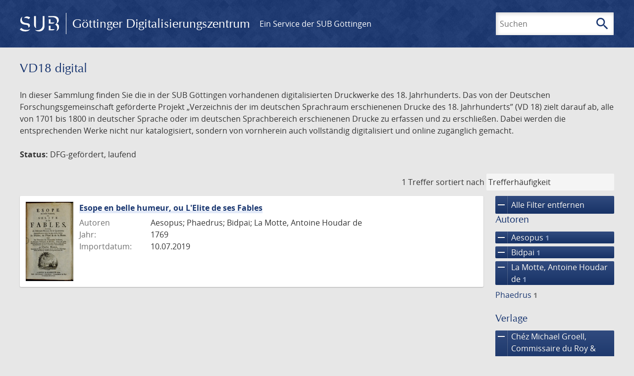

--- FILE ---
content_type: text/html; charset=UTF-8
request_url: https://images.sub.uni-goettingen.de/collection/vd18.digital?filter%5B0%5D%5Bfacet_creator_personal%5D=Aesopus&filter%5B1%5D%5Bfacet_creator_personal%5D=La%20Motte,%20Antoine%20Houdar%20de&filter%5B2%5D%5Bfacet_publisher%5D=Ch%C3%A9z%20Michael%20Groell,%20Commissaire%20du%20Roy%20%26%20Libraire%20de%20la%20Cour&filter%5B3%5D%5Bdc%5D=vd18.digital&filter%5B4%5D%5Bfacet_creator_personal%5D=Bidpai&filter%5B5%5D%5Bfacet_place_publish%5D=%C3%80%20Leipsic;%20%C3%A0%20Warsovie
body_size: 5145
content:
<!DOCTYPE html>
<html class="root" lang="de">
<head>
    <meta charset="UTF-8"/>
<meta name="viewport" content="width=device-width, initial-scale=1">
<title>VD18 digital - GDZ - Göttinger Digitalisierungszentrum</title>
<link rel="icon" type="image/x-icon" href="/favicon.ico"/>
<link rel="alternate" type="application/atom+xml" title="Atom-Feed" href="https://images.sub.uni-goettingen.de/feed/atom" />
<link rel="alternate" type="application/rss+xml" title="RSS-Feed" href="https://images.sub.uni-goettingen.de/feed/rss" />
<meta property="og:title" content="VD18 digital - GDZ - Göttinger Digitalisierungszentrum" />
<meta property="og:type" content="website" />
            <link rel="stylesheet" href="/build/app.37fdcb1a.css">
    </head>
<body class="site">

<header class="header" data-role="header">
    <div class="header_inner">
        <div class="header_main" role="banner">
            <a class="header_logo" href="/">
                <img src="/images/sub-logo.svg" alt="SUB" title="Staats- und Universitätsbibliothek Göttingen">
                <span class="header_title -long">Göttinger Digitalisierungszentrum</span>
                <span class="header_title -short">GDZ</span>
            </a>
            <div class="header_secondary">
                <a href="https://www.sub.uni-goettingen.de">
                    Ein Service der SUB Göttingen
                </a>
            </div>
        </div>

        <ul class="header_nav">
                                    <li class="header_nav-item">
                <button class="header_search-toggle">
                    <i class="icon">search</i>
                    Suchen
                </button>
            </li>
        </ul>

        
<div class="search">
    <form name="search" method="get" action="/suche" class="search_form -visible" role="search">
    <input type="text" id="search_q" name="search[q]" required="required" class="search_input" size="32" placeholder="Suchen" />
    <button type="submit" class="search_submit" name="search_submit">
        <i class="icon">search</i>
        <span class="sr-only">Suchen</span>
    </button>
    <div class="search_popup">
        <div class="search_content -visible">
                            <ul class="search_list">
                            <li class="search_item"><input type="radio" id="search_searchScope_0" name="search[searchScope]" required="required" class="search_radio" value="all" /><label class="search_label required" for="search_searchScope_0">In allen Dokumenten</label></li>
            <li class="search_item"><input type="radio" id="search_searchScope_1" name="search[searchScope]" required="required" class="search_radio" value="vd18.digital" checked="checked" /><label class="search_label required" for="search_searchScope_1">In der Sammlung: VD18 digital</label></li>
    
                </ul>
                <hr class="search_separator">
                        <p>Durchsuche</p>
            <ul class="search_list">
                        <li class="search_item"><input type="radio" id="search_searchType_0" name="search[searchType]" required="required" class="search_radio" value="metadata" checked="checked" /><label class="search_label required" for="search_searchType_0">Metadaten</label></li>
            <li class="search_item"><input type="radio" id="search_searchType_1" name="search[searchType]" required="required" class="search_radio" value="fulltext" /><label class="search_label required" for="search_searchType_1">Volltext</label></li>
            <li class="search_item"><input type="radio" id="search_searchType_2" name="search[searchType]" required="required" class="search_radio" value="default" /><label class="search_label required" for="search_searchType_2">Metadaten und Volltext</label></li>
    
            </ul>
            <p>
                <a href="/search/advanced/">Erweiterte Suche</a>
            </p>
            <button class="search_close" title="Schließen">
                <i class="icon">close</i>
                <span class="sr-only">Schließen</span>
            </button>
        </div>
    </div>
    <input type="hidden" id="search_collection" name="search[collection]" value="vd18.digital" />
    </form>
</div>

    </div>
</header>

<div class="site_wrap">
    <div class="content">
            
    <div class="collections_above">
        <header class="collections_header">
            <h1 class="collections_title">VD18 digital</h1>
        </header>

                    <p>In dieser Sammlung finden Sie die in der SUB Göttingen vorhandenen digitalisierten Druckwerke des 18. Jahrhunderts. Das von der Deutschen Forschungsgemeinschaft geförderte Projekt „Verzeichnis der im deutschen Sprachraum erschienenen Drucke des 18. Jahrhunderts” (VD 18) zielt darauf ab, alle von 1701 bis 1800 in deutscher Sprache oder im deutschen Sprachbereich erschienenen Drucke zu erfassen und zu erschließen. Dabei werden die entsprechenden Werke nicht nur katalogisiert, sondern von vornherein auch vollständig digitalisiert und online zugänglich gemacht.</p>
<p><strong>Status:</strong> DFG-gefördert, laufend</p>
            </div>
                    <div class="navigation -top">
    <div class="find_aside">
        <span class="find_count">1 Treffer</span>
        <span class="find_sort">
                
    <label for="sort">sortiert nach</label>
    <select class="find_sort-order" id="sort">
        <option value="score-desc" selected>Trefferhäufigkeit</option>
        <option value="bycreator-asc" >Autor aufsteigend</option>
        <option value="bycreator-desc" >Autor absteigend</option>
        <option value="year_publish-asc" >Jahr aufsteigend</option>
        <option value="year_publish-desc" >Jahr absteigend</option>
        <option value="date_indexed-asc" >Importdatum aufsteigend</option>
        <option value="date_indexed-desc" >Importdatum absteigend</option>
        <option value="bytitle-asc" >Titel aufsteigend</option>
        <option value="bytitle-desc" >Titel absteigend</option>
        <option value="date_modified-asc" >Änderungsdatum aufsteigend</option>
        <option value="date_modified-desc" >Änderungsdatum absteigend</option>
            </select>
</span>
    </div>
        

</div>

        <div class="result">

                            <section class="facets">
                    
<div class="facets_header">
    <button class="facets_toggle -show">Filter anzeigen</button>
    <button class="facets_toggle -hide hidden">Filter ausblenden</button>
</div>

<div class="facets_body">
                    <a class="facets_remove" href="/collection/vd18.digital">
            <i class="icon">remove</i>
            Alle Filter entfernen
        </a>
    
                                                                                                                                                                                                                                        
        <article class="facet">
                        
            <h2>Autoren</h2>

            <ol class="facet_list">
                                                                                                                                        <li class="facet_item">
                                                                                                                                                                                                                                                                                                                                                                                                                                                                                                                                                                                                                                                                    <a class="facet_link -remove" href="/collection/vd18.digital?filter%5B0%5D%5Bfacet_creator_personal%5D=La%20Motte,%20Antoine%20Houdar%20de&amp;filter%5B1%5D%5Bfacet_publisher%5D=Ch%C3%A9z%20Michael%20Groell,%20Commissaire%20du%20Roy%20%26%20Libraire%20de%20la%20Cour&amp;filter%5B2%5D%5Bdc%5D=vd18.digital&amp;filter%5B3%5D%5Bfacet_creator_personal%5D=Bidpai&amp;filter%5B4%5D%5Bfacet_place_publish%5D=%C3%80%20Leipsic;%20%C3%A0%20Warsovie&amp;page=1" title="Filter entfernen: Autor ist „Aesopus“">
                                    <i class="icon">remove</i>
                                    Aesopus&nbsp;<span class="facet_count">1</span>
                                </a>
                            </li>
                                                                                                <li class="facet_item">
                                                                                                                                                                                                                                                                                                                                                                                                                                                                                                                                                                                                                                                                    <a class="facet_link -remove" href="/collection/vd18.digital?filter%5B0%5D%5Bfacet_creator_personal%5D=Aesopus&amp;filter%5B1%5D%5Bfacet_creator_personal%5D=La%20Motte,%20Antoine%20Houdar%20de&amp;filter%5B2%5D%5Bfacet_publisher%5D=Ch%C3%A9z%20Michael%20Groell,%20Commissaire%20du%20Roy%20%26%20Libraire%20de%20la%20Cour&amp;filter%5B3%5D%5Bdc%5D=vd18.digital&amp;filter%5B4%5D%5Bfacet_place_publish%5D=%C3%80%20Leipsic;%20%C3%A0%20Warsovie&amp;page=1" title="Filter entfernen: Autor ist „Bidpai“">
                                    <i class="icon">remove</i>
                                    Bidpai&nbsp;<span class="facet_count">1</span>
                                </a>
                            </li>
                                                                                                <li class="facet_item">
                                                                                                                                                                                                                                                                                                                                                                                                                                                                                                                                                                                                                                                                    <a class="facet_link -remove" href="/collection/vd18.digital?filter%5B0%5D%5Bfacet_creator_personal%5D=Aesopus&amp;filter%5B1%5D%5Bfacet_publisher%5D=Ch%C3%A9z%20Michael%20Groell,%20Commissaire%20du%20Roy%20%26%20Libraire%20de%20la%20Cour&amp;filter%5B2%5D%5Bdc%5D=vd18.digital&amp;filter%5B3%5D%5Bfacet_creator_personal%5D=Bidpai&amp;filter%5B4%5D%5Bfacet_place_publish%5D=%C3%80%20Leipsic;%20%C3%A0%20Warsovie&amp;page=1" title="Filter entfernen: Autor ist „La Motte, Antoine Houdar de“">
                                    <i class="icon">remove</i>
                                    La Motte, Antoine Houdar de&nbsp;<span class="facet_count">1</span>
                                </a>
                            </li>
                                                                                                                                                                                                                                                                                                    <li class="facet_item">
                                                                                                <a class="facet_link" href="/collection/vd18.digital?filter%5B0%5D%5Bfacet_creator_personal%5D=Aesopus&amp;filter%5B1%5D%5Bfacet_creator_personal%5D=La%20Motte,%20Antoine%20Houdar%20de&amp;filter%5B2%5D%5Bfacet_publisher%5D=Ch%C3%A9z%20Michael%20Groell,%20Commissaire%20du%20Roy%20%26%20Libraire%20de%20la%20Cour&amp;filter%5B3%5D%5Bdc%5D=vd18.digital&amp;filter%5B4%5D%5Bfacet_creator_personal%5D=Bidpai&amp;filter%5B5%5D%5Bfacet_place_publish%5D=%C3%80%20Leipsic;%20%C3%A0%20Warsovie&amp;filter%5B6%5D%5Bfacet_creator_personal%5D=Phaedrus" title="Filter hinzufügen: Autor ist „Phaedrus“">
                                    Phaedrus&nbsp;<span class="facet_count">1</span>
                                </a>
                            </li>
                                                                        </ol>

                            <button class="facet_list-toggle -expand">
                    <i class="icon">expand_more</i>
                    Mehr anzeigen
                </button>

                <button class="facet_list-toggle -collapse">
                    <i class="icon">expand_less</i>
                    Weniger anzeigen
                </button>
                    </article>
                                                                                                                                                                                        
        <article class="facet">
                        
            <h2>Verlage</h2>

            <ol class="facet_list">
                                                                                                                                        <li class="facet_item">
                                                                                                                                                                                                                                                                                                                                                                                                                                                                                                                                                                                                                                                                    <a class="facet_link -remove" href="/collection/vd18.digital?filter%5B0%5D%5Bfacet_creator_personal%5D=Aesopus&amp;filter%5B1%5D%5Bfacet_creator_personal%5D=La%20Motte,%20Antoine%20Houdar%20de&amp;filter%5B2%5D%5Bdc%5D=vd18.digital&amp;filter%5B3%5D%5Bfacet_creator_personal%5D=Bidpai&amp;filter%5B4%5D%5Bfacet_place_publish%5D=%C3%80%20Leipsic;%20%C3%A0%20Warsovie&amp;page=1" title="Filter entfernen: Verlag ist „Chéz Michael Groell, Commissaire du Roy &amp; Libraire de la Cour“">
                                    <i class="icon">remove</i>
                                    Chéz Michael Groell, Commissaire du Roy & Libraire de la Cour&nbsp;<span class="facet_count">1</span>
                                </a>
                            </li>
                                                                                                                                        </ol>

                            <button class="facet_list-toggle -expand">
                    <i class="icon">expand_more</i>
                    Mehr anzeigen
                </button>

                <button class="facet_list-toggle -collapse">
                    <i class="icon">expand_less</i>
                    Weniger anzeigen
                </button>
                    </article>
                                                                                                                                                                                        
        <article class="facet">
                        
            <h2>Orte</h2>

            <ol class="facet_list">
                                                                                                                                        <li class="facet_item">
                                                                                                                                                                                                                                                                                                                                                                                                                                                                                                                                                                                                                                                                    <a class="facet_link -remove" href="/collection/vd18.digital?filter%5B0%5D%5Bfacet_creator_personal%5D=Aesopus&amp;filter%5B1%5D%5Bfacet_creator_personal%5D=La%20Motte,%20Antoine%20Houdar%20de&amp;filter%5B2%5D%5Bfacet_publisher%5D=Ch%C3%A9z%20Michael%20Groell,%20Commissaire%20du%20Roy%20%26%20Libraire%20de%20la%20Cour&amp;filter%5B3%5D%5Bdc%5D=vd18.digital&amp;filter%5B4%5D%5Bfacet_creator_personal%5D=Bidpai&amp;page=1" title="Filter entfernen: Ort ist „À Leipsic; à Warsovie“">
                                    <i class="icon">remove</i>
                                    À Leipsic; à Warsovie&nbsp;<span class="facet_count">1</span>
                                </a>
                            </li>
                                                                                                                                        </ol>

                            <button class="facet_list-toggle -expand">
                    <i class="icon">expand_more</i>
                    Mehr anzeigen
                </button>

                <button class="facet_list-toggle -collapse">
                    <i class="icon">expand_less</i>
                    Weniger anzeigen
                </button>
                    </article>
                                                                                                                                                            
        <article class="facet">
                        
            <h2>Jahre</h2>

            <ol class="facet_list">
                                                                                                                                    </ol>

                                                            <div
                    class="facet_histogram"
                    data-years='[[1769,1]]'
                >
                </div>
                <form class="facet_year">
                    <input
                        type="number"
                        class="facet_year-input"
                        min="0"
                        max="9999"
                        placeholder="Jahr"
                        value=""
                    >
                    bis
                    <input
                        type="number"
                        class="facet_year-input"
                        min="0"
                        max="9999"
                        placeholder="Jahr"
                        value=""
                    >
                    <button type="submit" class="facet_year-submit">
                        <i class="icon">keyboard_arrow_right</i>
                        <span class="sr-only">Suche einschränken</span>
                    </button>
                </form>
                    </article>
                                                                                                                                                                                        
        <article class="facet">
                        
            <h2>Sammlungen</h2>

            <ol class="facet_list">
                                                                                                                                        <li class="facet_item">
                                                                                                                                                                                                                                                                                                                                                                                                                                                                                                                                                                                                                                                                    <a class="facet_link -remove" href="/collection/vd18.digital?filter%5B0%5D%5Bfacet_creator_personal%5D=Aesopus&amp;filter%5B1%5D%5Bfacet_creator_personal%5D=La%20Motte,%20Antoine%20Houdar%20de&amp;filter%5B2%5D%5Bfacet_publisher%5D=Ch%C3%A9z%20Michael%20Groell,%20Commissaire%20du%20Roy%20%26%20Libraire%20de%20la%20Cour&amp;filter%5B3%5D%5Bfacet_creator_personal%5D=Bidpai&amp;filter%5B4%5D%5Bfacet_place_publish%5D=%C3%80%20Leipsic;%20%C3%A0%20Warsovie&amp;page=1" title="Filter entfernen: Sammlung ist „VD18 digital“">
                                    <i class="icon">remove</i>
                                    VD18 digital&nbsp;<span class="facet_count">1</span>
                                </a>
                            </li>
                                                                                                                                        </ol>

                            <button class="facet_list-toggle -expand">
                    <i class="icon">expand_more</i>
                    Mehr anzeigen
                </button>

                <button class="facet_list-toggle -collapse">
                    <i class="icon">expand_less</i>
                    Weniger anzeigen
                </button>
                    </article>
            </div>
                </section>
            
            <ol class="result_list" start="1">
                
                                        <li class="result_item">
    <article class="result_wrap">
        <div class="result_left">
                                                    
                            <a class="result_thumbnail" href="/id/PPN1028058381?origin=/collection/vd18.digital?filter%255B0%255D%255Bfacet_creator_personal%255D%3DAesopus%26filter%255B1%255D%255Bfacet_creator_personal%255D%3DLa%2520Motte%252C%2520Antoine%2520Houdar%2520de%26filter%255B2%255D%255Bfacet_publisher%255D%3DCh%25C3%25A9z%2520Michael%2520Groell%252C%2520Commissaire%2520du%2520Roy%2520%2526%2520Libraire%2520de%2520la%2520Cour%26filter%255B3%255D%255Bdc%255D%3Dvd18.digital%26filter%255B4%255D%255Bfacet_creator_personal%255D%3DBidpai%26filter%255B5%255D%255Bfacet_place_publish%255D%3D%25C3%2580%2520Leipsic%253B%2520%25C3%25A0%2520Warsovie&amp;collection=vd18.digital">
                    <img src="https://images.sub.uni-goettingen.de/iiif/image/gdz:PPN1028058381:00000010/full/96,/0/default.jpg" alt="">
                </a>
                    </div>

        <div class="result_metadata">
            <h2 class="result_title">
                <a class="result_link" title="Esope en belle humeur, ou L&#039;Elite de ses Fables" href="/id/PPN1028058381?origin=/collection/vd18.digital?filter%255B0%255D%255Bfacet_creator_personal%255D%3DAesopus%26filter%255B1%255D%255Bfacet_creator_personal%255D%3DLa%2520Motte%252C%2520Antoine%2520Houdar%2520de%26filter%255B2%255D%255Bfacet_publisher%255D%3DCh%25C3%25A9z%2520Michael%2520Groell%252C%2520Commissaire%2520du%2520Roy%2520%2526%2520Libraire%2520de%2520la%2520Cour%26filter%255B3%255D%255Bdc%255D%3Dvd18.digital%26filter%255B4%255D%255Bfacet_creator_personal%255D%3DBidpai%26filter%255B5%255D%255Bfacet_place_publish%255D%3D%25C3%2580%2520Leipsic%253B%2520%25C3%25A0%2520Warsovie&amp;collection=vd18.digital">Esope en belle humeur, ou L&#039;Elite de ses Fables</a>
                <button class="result_title-toggle -expand">
                    <i class="icon">expand_more</i>
                    Ganzen Titel anzeigen
                </button>
                <button class="result_title-toggle -collapse">
                    <i class="icon">expand_less</i>
                    Titel verkleinern
                </button>
            </h2>

                        
            <dl class="result_info">
                                    <dt>Autoren</dt>
                    <dd>
                                                    Aesopus;                                                     Phaedrus;                                                     Bidpai;                                                     La Motte, Antoine Houdar de                                            </dd>
                                                    <dt>Jahr:</dt>
                    <dd>
                        1769
                    </dd>
                
                <dt>Importdatum:</dt>
                <dd>
                    10.07.2019
                </dd>
            </dl>
                    </div>
    </article>
</li>
                            </ol>
        </div>
        <div class="navigation -bottom">
            

        </div>
        </div>

    <div class="footer">
    <div class="footer_left">
        <ul>
            <li>
                <a href="/site/help">Hilfe zur Suche</a>
            </li>
            <li>
                <a href="/site/contact">Kontakt</a>
            </li>
            <li>
                <a href="/site/imprint">Impressum</a>
            </li>
            <li>
                <a href="/site/privacy">Datenschutz</a>
            </li>
        </ul>
    </div>
    <div class="footer_right">
        <ul>
            <li>
                <a href="/feedback/">Feedback</a>
            </li>
            <li>
                <a href="/feed/rss">RSS-Feed</a>
                <a class="link_mastodon" rel="me" href="https://openbiblio.social/@just_scanned">Mastodon</a>
            </li>
        </ul>
    </div>
</div>
</div>

<div class="colophon">
    <div class="colophon_inner">
        <div class="colophon_above">
            <h6>Just scanned</h6>
            <hx:include src="/_fragment?_hash=qq5aKfNLiqg%2B3yF7tHm%2B0P3mXbWUqmuExD%2Fa42eR3ZM%3D&amp;_path=_format%3Dhtml%26_locale%3Dde%26_controller%3DApp%255CController%255CDocumentController%253A%253AjustScanned"></hx:include>
        </div>
        <div class="colophon_links">
            <div class="colophon_column">
                <h6><a href="https://www.zvdd.de" rel="noreferrer" title="ZVDD - Zentrales Verzeichnis digitalisierter Drucke"
                    target="_blank" class="external-link-new-window">ZVDD - Zentrales Verzeichnis digitalisierter
                        Drucke</a></h6>
                <p class="colophon-copy">Ist Ihr gesuchtes Werk noch nicht in unserem digitalen Bestand? Dann probieren Sie es doch in unserem ZVDD Portal, das mehr als 1.600.000 bundesweit digitalisierte Werke nachweist.</p>
            </div>
            <div class="colophon_column">
                <h6><a href="https://www.sub.uni-goettingen.de/spenden-foerdern/digiwunschbuch/" rel="noreferrer" title="DigiWunschbuch" target="_blank"
                    class="external-link-new-window">DigiWunschbuch</a></h6>
                <p class="colophon-copy">Die Niedersächsische Staats- und Universitätsbibliothek Göttingen (SUB) bietet mit dem Service „DigiWunschbuch” die Möglichkeit, Patenschaften für die Digitalisierung von Büchern zu übernehmen.
                Übernehmen Sie die Patenschaft für die Digitalisierung Ihres Wunschbuches.</p>

            </div>
            <div class="colophon_column">
                <h6><a href="http://www.gutenbergdigital.de/" rel="noreferrer" title="Gutenberg Digital" target="_blank"
                    class="external-link-new-window">Gutenberg Digital</a></h6>
                <p class="colophon-copy">Besuchen Sie das Faksimile der Göttinger Gutenberg Bibel.</p>
            </div>
        </div>
    </div>

    <div class="colophon_top-link">
        <a title="Zurück zum Seitenanfang" href="#top">
            <i class="icon">keyboard_arrow_up</i>
            <span class="sr-only">Zurück zum Seitenanfang</span>
        </a>
    </div>
</div>

  <script src="/build/runtime.68cbd603.js"></script><script src="/build/app.6fd6ece5.js"></script>
<script src="//matomo.gwdg.de/matomo.js" type="text/javascript"></script>
<script type="text/javascript">
  try {
    var matomoTracker = Piwik.getTracker("//matomo.gwdg.de/matomo.php", 143);
    matomoTracker.enableLinkTracking();
    matomoTracker.setDomains(["gdz.sub.uni-goettingen.de", "gdz-srv1.sub.uni-goettingen.de", "resolver.sub.uni-goettingen.de"]);
    matomoTracker.trackGoal(1);
    matomoTracker.setDownloadClasses(["pdfdownload"]);
    matomoTracker.trackPageView();
  } catch (err) {
}
</script>
</body>
